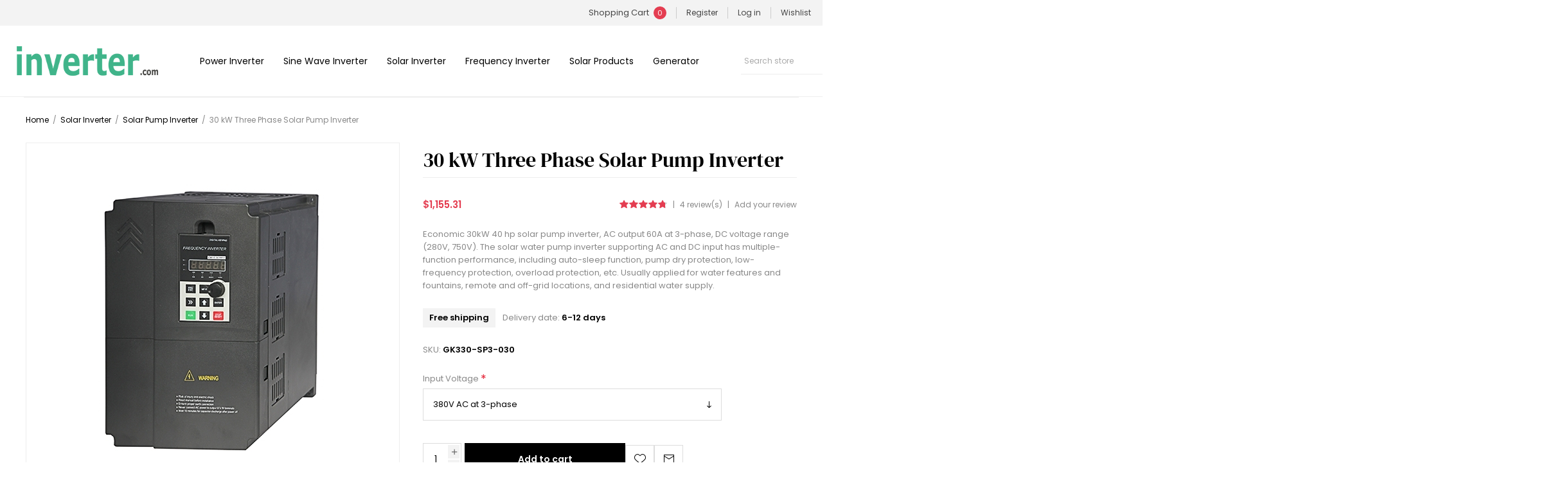

--- FILE ---
content_type: text/html; charset=utf-8
request_url: https://www.inverter.com/30kw-three-phase-solar-pump-inverter
body_size: 21438
content:



<!DOCTYPE html>
<html lang="en" dir="ltr" class="html-product-details-page html-product-reviews-page">
<head>
    <title>30 kW Three Phase Solar Pump Inverter | inverter.com</title>
    <meta http-equiv="Content-type" content="text/html;charset=UTF-8" />
    <meta name="description" content="" />
    <meta name="keywords" content="" />
    <meta name="generator" content="" />
    <meta name="viewport" content="width=device-width, initial-scale=1.0, minimum-scale=1.0, maximum-scale=2.0" />
    <link rel="preload" as="font" href="/Themes/Voyage/Content/fonts/voyage.woff" crossorigin />
    <script>(function(w,d,s,l,i){w[l]=w[l]||[];w[l].push({'gtm.start':
new Date().getTime(),event:'gtm.js'});var f=d.getElementsByTagName(s)[0],
j=d.createElement(s),dl=l!='dataLayer'?'&l='+l:'';j.async=true;j.src=
'https://www.googletagmanager.com/gtm.js?id='+i+dl;f.parentNode.insertBefore(j,f);
})(window,document,'script','dataLayer','GTM-KV5RXWB');</script>
<meta property="og:type" content="product" />
<meta property="og:title" content="30 kW Three Phase Solar Pump Inverter" />
<meta property="og:description" content="" />
<meta property="og:image" content="https://www.inverter.com/images/thumbs/0001807_30-kw-three-phase-solar-pump-inverter_550.jpeg" />
<meta property="og:image:url" content="https://www.inverter.com/images/thumbs/0001807_30-kw-three-phase-solar-pump-inverter_550.jpeg" />
<meta property="og:url" content="https://www.inverter.com/30kw-three-phase-solar-pump-inverter" />
<meta property="og:site_name" content="inverter.com" />
<meta property="twitter:card" content="summary" />
<meta property="twitter:site" content="inverter.com" />
<meta property="twitter:title" content="30 kW Three Phase Solar Pump Inverter" />
<meta property="twitter:description" content="" />
<meta property="twitter:image" content="https://www.inverter.com/images/thumbs/0001807_30-kw-three-phase-solar-pump-inverter_550.jpeg" />
<meta property="twitter:url" content="https://www.inverter.com/30kw-three-phase-solar-pump-inverter" />

    

    
    
    
    
    

    
    <link rel="stylesheet" type="text/css" href="/css/uf5ixkb0c1bqabd3npjidq.styles.css?v=9h-vplOKsJDBUoL4qxZITB8YHp4" />
    

<style>

    .product-details-page .full-description {
        /*display: none;*/
    }
    .product-details-page .ui-tabs .full-description {
        display: block;
    }
    .product-details-page .tabhead-full-description {
        display: none;
    }
    

    .product-details-page .product-specs-box {
        /*display: none;*/
    }
    .product-details-page .ui-tabs .product-specs-box {
        display: block;
    }
    .product-details-page .ui-tabs .product-specs-box .title {
        display: none;
    }
    

    .productTabs-header ul li a {
    display: inline-block;
    padding: 15px;
    font-size: 21px;
    letter-spacing: 1px;
    font-weight: 700;
    color: #333;
    transition: all .1s ease
    }

    .productTabs-header ul li a:hover {
        color: #e43d51;
    }

    /* .productTabs-header ul li:first-child a {
        color: #97c300;
        border-bottom: 2px solid #97c300;
    } */
    .productTabs-body {        
        /* margin: 0 -6vw; */
       /*  background-color: #f6f6f6; */
        line-height: 20px;
        font-size: 15px;
        text-align: left
    }

    .productTabs-body iframe {        
        max-width:100%
    }
    .productTabs-body table td{
        padding: 5px;
    }
    .tab-title {
        font-size: 25px;
        margin: 25px 0 25px 0
    }
    .product-specs-box .title{
        display:none;
    }



</style>
    <link rel="canonical" href="https://www.inverter.com/30kw-three-phase-solar-pump-inverter" />

    
    
    <link rel="shortcut icon" href="\icons\icons_0\favicon.ico">
    
    
    
</head>
<body class="product-details-page-body not-logged-in">
    <input name="__RequestVerificationToken" type="hidden" value="CfDJ8CPQ9t2Xx7FEo37hkQp9acJCHjHWHYj83XUWXxYxsSk94s1snmyqwaaRk3dXW_XxhsjKKBEHX8jxfVC76RR7kW2YkYSuIHZfNHx4oyy4me23io4CenqeMDJD93okUavGqGCyIwX4ogvDwlZfpMYPxa4" />
    




<div class="ajax-loading-block-window" style="display: none">
</div>
<div id="dialog-notifications-success" title="Notification" style="display:none;">
</div>
<div id="dialog-notifications-error" title="Error" style="display:none;">
</div>
<div id="dialog-notifications-warning" title="Warning" style="display:none;">
</div>
<div id="bar-notification" class="bar-notification-container" data-close="Close">
</div>


<div class="master-wrapper-page  standard-gallery"> 


<div class="header">
    
    <div class="header-upper">
        <div class="header-links-wrapper last">
            
            
<div class="header-links nav-panel">
    <div class="close-button close-links">
        <span>Close</span>
    </div>
    <ul>
        
        <li> 

<div class="flyout-cart-wrapper cart-wrap" id="flyout-cart" data-removeItemFromCartUrl="/VoyageTheme/RemoveItemFromCart" data-flyoutCartUrl="/VoyageTheme/FlyoutShoppingCart">
    <div id="topcartlink" class="cart-link">
        <a rel="nofollow" href="/cart" class="ico-cart">
            <span class="cart-label">Shopping Cart</span>
            <span class="cart-qty">0</span>
        </a>
    </div>
    <div class="flyout-cart-dropdown">
        <div class="mini-shopping-cart">
                <div class="no-data">
                    You have no items in your shopping cart.
                </div>
        </div>
    </div>
</div></li>
                <li><a rel="nofollow" href="/register?returnUrl=%2F30kw-three-phase-solar-pump-inverter" class="ico-register">Register</a></li>
            <li><a rel="nofollow" href="/login?returnUrl=%2F30kw-three-phase-solar-pump-inverter" class="ico-login">Log in</a></li>
            <li>
                <a rel="nofollow" href="/wishlist" class="ico-wishlist">
                    <span class="wishlist-label">Wishlist</span>
                </a>
            </li>
            <li class="hidden">
                <a rel="nofollow" href="/cart" class="ico-cart">
                    <span class="cart-label">Shopping cart</span>
                </a>
            </li>
        
    </ul>
</div>

        </div>
    </div>
    <div class="header-lower">
        <div class="button menu-button">
            <span class="txt"></span>
        </div>
        <div class="button personal-button">
            <span class="txt"></span>
        </div>
        <div class="header-logo desktop">
            



<a href="/" class="logo">
        <img title="" alt="inverter.com" src="/Themes/Voyage/Content/img/logo.png">
</a>
        </div>
        <div class="button search-button">
            <span class="txt"></span>
        </div>
            <div class="button cart-button">
                <a class="txt" href="/cart">
                    <span class="cart-qty">0</span>
                </a>
            </div>

        <div class="header-menu nav-panel">
            <div class="close-button close-menu">
                <span>Close</span>
            </div>



<input type="hidden" value="false" id="isRtlEnabled" />

<ul class="top-menu">
    


<li>
        <a class="with-subcategories" href="/power-inverter">Power Inverter</a>
        <div class="plus-button"></div>
        <div class="sublist-wrap">
            <ul class="sublist">
                <li class="back-button">
                    <span>Back</span>
                </li>


<li>
            <a href="/12v-inverter">12v Inverter</a>
</li>

<li>
            <a href="/24v-inverter">24v Inverter</a>
</li>

<li>
            <a href="/48v-inverter">48v Inverter</a>
</li>

<li>
            <a href="/car-inverter">Car inverter</a>
</li>            </ul>
        </div>
</li>

<li>
        <a class="with-subcategories" href="/sine-wave-inverter">Sine Wave Inverter</a>
        <div class="plus-button"></div>
        <div class="sublist-wrap">
            <ul class="sublist">
                <li class="back-button">
                    <span>Back</span>
                </li>


<li>
            <a href="/12v-pure-sine-wave-inverter">12v Pure Sine Wave Inverter</a>
</li>

<li>
            <a href="/24v-pure-sine-wave-inverter">24v Pure Sine Wave Inverter</a>
</li>

<li>
            <a href="/48v-pure-sine-wave-inverter">48v Pure Sine Wave Inverter</a>
</li>

<li>
            <a href="/pure-sine-wave-ups-inverter">Pure Sine Wave UPS Inverter</a>
</li>            </ul>
        </div>
</li>

<li>
        <a class="with-subcategories" href="/solar-inverter">Solar Inverter</a>
        <div class="plus-button"></div>
        <div class="sublist-wrap">
            <ul class="sublist">
                <li class="back-button">
                    <span>Back</span>
                </li>


<li>
            <a href="/on-grid-inverter">On Grid Inverter</a>
</li>

<li>
        <a class="with-subcategories" href="/off-grid-inverter">Off Grid Inverter</a>
        <div class="plus-button"></div>
        <div class="sublist-wrap">
            <ul class="sublist">
                <li class="back-button">
                    <span>Back</span>
                </li>


<li>
            <a href="/split-phase-off-grid-inverter">Split Phase Off Grid Inverter</a>
</li>            </ul>
        </div>
</li>

<li>
            <a href="/micro-inverter">Micro Inverter</a>
</li>

<li>
            <a href="/solar-pump-inverter">Solar Pump Inverter</a>
</li>

<li>
            <a href="/hybrid-solar-inverter">Hybrid Solar Inverter</a>
</li>            </ul>
        </div>
</li>

<li>
        <a class="with-subcategories" href="/frequency-inverter">Frequency Inverter</a>
        <div class="plus-button"></div>
        <div class="sublist-wrap">
            <ul class="sublist">
                <li class="back-button">
                    <span>Back</span>
                </li>


<li>
            <a href="/single-phase-output-inverter">Single Phase Output Inverter</a>
</li>

<li>
            <a href="/single-phase-to-three-phase-inverter">Single to Three Phase Inverter</a>
</li>

<li>
            <a href="/three-phase-inverter">Three Phase Inverter</a>
</li>

<li>
            <a href="/120v-input-inverter">120v Input Inverter</a>
</li>            </ul>
        </div>
</li>

<li>
        <a class="with-subcategories" href="/solar-products">Solar Products</a>
        <div class="plus-button"></div>
        <div class="sublist-wrap">
            <ul class="sublist">
                <li class="back-button">
                    <span>Back</span>
                </li>


<li>
        <a class="with-subcategories" href="/solar-charge-controller">Solar Charge Controller</a>
        <div class="plus-button"></div>
        <div class="sublist-wrap">
            <ul class="sublist">
                <li class="back-button">
                    <span>Back</span>
                </li>


<li>
            <a href="/mppt-solar-charge-controller">MPPT Solar Charge Controller</a>
</li>

<li>
            <a href="/pwm-solar-charge-controller">PWM Solar Charge Controller</a>
</li>            </ul>
        </div>
</li>

<li>
            <a href="/solar-water-pump">Solar Water Pump</a>
</li>

<li>
            <a href="/solar-generator">Solar Generator</a>
</li>

<li>
            <a href="/solar-connector">Solar Connector</a>
</li>

<li>
            <a href="/solar-panel">Portable Solar Panel</a>
</li>

<li>
            <a href="/voltage-converter">Voltage Converter</a>
</li>

<li>
        <a class="with-subcategories" href="/centrifugal-pump">Centrifugal Pump</a>
        <div class="plus-button"></div>
        <div class="sublist-wrap">
            <ul class="sublist">
                <li class="back-button">
                    <span>Back</span>
                </li>


<li>
            <a href="/horizontal-centrifugal-pump">Horizontal Centrifugal Pump</a>
</li>

<li>
            <a href="/vertical-centrifugal-pump">Vertical Centrifugal Pump</a>
</li>            </ul>
        </div>
</li>

<li>
        <a class="with-subcategories" href="/solar-light">Solar Light</a>
        <div class="plus-button"></div>
        <div class="sublist-wrap">
            <ul class="sublist">
                <li class="back-button">
                    <span>Back</span>
                </li>


<li>
            <a href="/solar-flood-light">Solar Flood Light</a>
</li>

<li>
            <a href="/solar-in-ground-light">Solar Inground Light</a>
</li>

<li>
            <a href="/solar-flashlight">Solar Flashlight</a>
</li>            </ul>
        </div>
</li>            </ul>
        </div>
</li>

<li>
        <a class="with-subcategories" href="/generator">Generator</a>
        <div class="plus-button"></div>
        <div class="sublist-wrap">
            <ul class="sublist">
                <li class="back-button">
                    <span>Back</span>
                </li>


<li>
            <a href="/inverter-generator">Inverter Generator</a>
</li>

<li>
        <a class="with-subcategories" href="/wind-turbine">Wind Turbine</a>
        <div class="plus-button"></div>
        <div class="sublist-wrap">
            <ul class="sublist">
                <li class="back-button">
                    <span>Back</span>
                </li>


<li>
            <a href="/horizontal-axis-wind-turbine">Horizontal Axis Wind Turbine</a>
</li>

<li>
            <a href="/vertical-axis-wind-turbine">Vertical Axis Wind Turbine</a>
</li>            </ul>
        </div>
</li>

<li>
            <a href="/wind-turbine-mppt-charge-controller">Wind Turbine Charge Controller</a>
</li>            </ul>
        </div>
</li>    
</ul>        </div>
        <div class="search-cart-wrapper">
            <div class="search-box store-search-box nav-panel">
                <div class="close-button close-search">
                    <span>Close</span>
                </div>
                <form method="get" id="small-search-box-form" action="/search">
        <input type="text" class="search-box-text" id="small-searchterms" autocomplete="off" name="q" placeholder="Search store" aria-label="Search store" />

    <!--Kendo scripts should be included before kendo.all.min.js in case we have HelpDesk. That is why we use Append to place them at the top of any other scripts -->

   






<input type="hidden" class="instantSearchResourceElement"
       data-highlightFirstFoundElement="true"
       data-minKeywordLength="3"
       data-defaultProductSortOption="0"
       data-instantSearchUrl="/instantSearchFor"
       data-searchPageUrl="/search"
       data-searchInProductDescriptions="true"
       data-numberOfVisibleProducts="5"
       data-noResultsResourceText=" No data found."/>

        <button type="submit" class="button-1 search-box-button">Search</button>
            
</form>
            </div>

        </div>
    </div>
    
</div>    
    <div class="overlayOffCanvas"></div>
    <div class="master-wrapper-content">
        











<div id="product-ribbon-info" data-productid="167"
     data-productboxselector=".product-item, .item-holder"
     data-productboxpicturecontainerselector=".picture, .item-picture"
     data-productpagepicturesparentcontainerselector=".product-essential"
     data-productpagebugpicturecontainerselector=".picture"
     data-retrieveproductribbonsurl="/RetrieveProductRibbons">
</div>
        
        

    


    <div class="breadcrumb">
        <ul itemscope itemtype="https://schema.org/BreadcrumbList">
            
            <li>
                <span>
                    <a href="/">
                        <span>Home</span>
                    </a>
                </span>
                <span class="delimiter">/</span>
            </li>
                <li itemprop="itemListElement" itemscope itemtype="https://schema.org/ListItem">
                    <a href="/solar-inverter" itemprop="item">
                        <span itemprop="name">Solar Inverter</span>
                    </a>
                    <span class="delimiter">/</span>
                    <meta itemprop="position" content="1" />
                </li>
                <li itemprop="itemListElement" itemscope itemtype="https://schema.org/ListItem">
                    <a href="/solar-pump-inverter" itemprop="item">
                        <span itemprop="name">Solar Pump Inverter</span>
                    </a>
                    <span class="delimiter">/</span>
                    <meta itemprop="position" content="2" />
                </li>

            <li itemprop="itemListElement" itemscope itemtype="https://schema.org/ListItem">
                <strong class="current-item" itemprop="name">30 kW Three Phase Solar Pump Inverter</strong>
                <span itemprop="item" itemscope itemtype="https://schema.org/Thing"
                      id="/30kw-three-phase-solar-pump-inverter">
                </span>
                <meta itemprop="position" content="3" />
                
            </li>
        </ul>
    </div>



<div class="center-1">
    
    


<!--product breadcrumb-->

<div class="page product-details-page">
    <div class="page-body">
        <form method="post" id="product-details-form" action="">




<!--Microdata-->
<div  itemscope itemtype="https://schema.org/Product">
    <meta itemprop="name" content="30 kW Three Phase Solar Pump Inverter"/>
    <meta itemprop="sku" content="GK330-SP3-030"/>
    <meta itemprop="gtin" content="717326654311"/>
    <meta itemprop="mpn"/>
    <meta itemprop="description" content="Economic 30kW 40 hp solar pump inverter, AC output 60A at 3-phase, DC voltage range (280V, 750V). The solar water pump inverter supporting AC and DC input has multiple-function performance, including auto-sleep function, pump dry protection, low-frequency protection, overload protection, etc. Usually applied for water features and fountains, remote and off-grid locations, and residential water supply. "/>
    <meta itemprop="image" content="https://www.inverter.com/images/thumbs/0001807_30-kw-three-phase-solar-pump-inverter_550.jpeg"/>
        <div itemprop="brand" itemtype="https://schema.org/Brand" itemscope>
            <meta itemprop="name" content="inverter.com" />
        </div>
        <div itemprop="aggregateRating" itemscope itemtype="https://schema.org/AggregateRating">
            <meta itemprop="ratingValue" content="4.8"/>
            <meta itemprop="reviewCount" content="4"/>
        </div>
    <div itemprop="offers" itemscope itemtype="https://schema.org/Offer">
        <meta itemprop="url" content="https://www.inverter.com/30kw-three-phase-solar-pump-inverter"/>
        <meta itemprop="price" content="1155.31"/>
        <meta itemprop="priceCurrency" content="USD"/>
        <meta itemprop="priceValidUntil"/>
        <meta itemprop="availability" content="https://schema.org/InStock" />
    </div>
        <div itemprop="review" itemscope itemtype="https://schema.org/Review">
            <div itemprop="author" itemtype="https://schema.org/Person" itemscope>
                <meta itemprop="name" content="ALL" />
            </div>
            <meta itemprop="url" content="/productreviews/167"/>
        </div>
</div>
            <div class="product-data" data-productid="167">
                
                <div class="product-essential">
                    
                    <div class="gallery">


<div class="picture-gallery">
    
    <div class="picture">
            <img alt="30 kW Three Phase Solar Pump Inverter" src="https://www.inverter.com/images/thumbs/0001807_30-kw-three-phase-solar-pump-inverter_550.jpeg" title="30 kW Three Phase Solar Pump Inverter" id="main-product-img-167" />
    </div>
    
</div>



                    </div>
                    <div class="overview">
                        <div class="page-title product-name desktop">
                            
                            <h1>30 kW Three Phase Solar Pump Inverter</h1>
                        </div>
                        <div class="price-reviews-wrapper">
 <!--prices-->


    <div class="prices">
            <div class="product-price">
                <strong  id="price-value-167" class="price-value-167" >
                    $1,155.31
                </strong>
            </div>
    </div>
                            <!--product reviews-->
                                <div class="product-reviews-overview">
        <div class="product-review-box">
            <div class="rating">
                <div style="width: 95%">
                </div>
            </div>
        </div>
        <div class="product-review-links">
            <span class="separator">|</span> <a href="#review-list">4 review(s)</a>
                <span class="separator">|</span> <a href="#review-form">Add your review</a>

        </div>
    </div>

                        </div>
                        
                            <div class="short-description">
                                Economic 30kW 40 hp solar pump inverter, AC output 60A at 3-phase, DC voltage range (280V, 750V). The solar water pump inverter supporting AC and DC input has multiple-function performance, including auto-sleep function, pump dry protection, low-frequency protection, overload protection, etc. Usually applied for water features and fountains, remote and off-grid locations, and residential water supply. 
                            </div>
                        <div class="stock-delivery-wrapper">
                            
                                <div class="delivery">
        

            <div id="free-shipping-167" class="free-shipping">Free shipping</div>
            <div class="delivery-date">
                <span class="label">Delivery date:</span>
                <span class="value">6-12 days</span>
            </div>
    </div>

                        </div>
                        <!--manufacturers-->
                        


                        <!--SKU, MAN, GTIN, vendor-->
                        

<div class="additional-details">
        <div class="sku" >
            <span class="label">SKU:</span>
            <span class="value" id="sku-167">GK330-SP3-030</span>
        </div>
</div>
                        <!--sample download-->
                        
                        <!--attributes-->
    <div class="attributes">
        <dl>
                <dt id="product_attribute_label_894">
                    <label class="text-prompt">
                        Input Voltage
                    </label>
                        <span class="required">*</span>
                </dt>
                <dd id="product_attribute_input_894">
                                <select data-attr="894" name="product_attribute_894" id="product_attribute_894" >
                                    <option value="0">Please select</option>
                                        <option data-attr-value="3739" selected="selected" value="3739">380V AC at 3-phase</option>
                                        <option data-attr-value="3740" value="3740">400V AC at 3-phase</option>
                                        <option data-attr-value="3741" value="3741">440V AC at 3-phase</option>
                                        <option data-attr-value="3742" value="3742">460V AC at 3-phase</option>
                                </select>
                                
                </dd>
        </dl>
        
    </div>
        
                        <!--rental info-->

                        <!--gift card-->
                        <!--estimate shipping-->
                        

                        <div class="cart-buttons-wrapper">
                            <!--add to cart-->
    <div class="add-to-cart">
            <div class="add-to-cart-panel">
                    <div class="qty-wrapper">
                        <input id="product_enteredQuantity_167" class="qty-input" type="text" aria-label="Enter a quantity" data-val="true" data-val-required="The Qty field is required." name="addtocart_167.EnteredQuantity" value="1" />
                        <span class="increase">increase</span>
                        <span class="decrease">decrease</span>
                    </div>
                    
                    <button type="button" id="add-to-cart-button-167" class="button-1 add-to-cart-button" data-productid="167" onclick="AjaxCart.addproducttocart_details('/addproducttocart/details/167/1', '#product-details-form');return false;">Add to cart</button>
            </div>
        
    </div>
                            <!--wishlist, compare, email a friend-->
                            <div class="overview-buttons">
                            	
    <div class="add-to-wishlist">
        <button type="button" id="add-to-wishlist-button-167" class="button-2 add-to-wishlist-button" title="Add to wishlist" data-productid="167" onclick="AjaxCart.addproducttocart_details('/addproducttocart/details/167/2', '#product-details-form');return false;">Add to wishlist</button>
    </div>
                                
                                    <div class="email-a-friend">
        <button type="button" class="button-2 email-a-friend-button" title="Email a friend" onclick="setLocation('/productemailafriend/167')">Email a friend</button>
    </div>

                            	
                            </div>
                        </div>
                        
                        
                    </div>
                    
                </div>



    
    
    
    <div class="productTabs  ">

<div class="productTabs-header" id="productTabs-header">
    <ul style="position:relative;display: flex;flex-wrap: wrap;justify-content: center;row-gap: 10px;">

            <li>
                <a href="#quickTab-description" style="font-size: 21px;padding: 10px 20px;" class="tab">Overview</a>
            </li>
            <li>
                <a href="#quickTab-441" style="font-size: 21px;padding: 10px 20px;" class="tab">Specs</a>
            </li>
            <li>
                <a href="#quickTab-442" style="font-size: 21px;padding: 10px 20px;" class="tab">Manual</a>
            </li>
            <li>
                <a href="#quickTab-445" style="font-size: 21px;padding: 10px 20px;" class="tab">FAQ</a>
            </li>
        <li>
            <a href="#review-form" style="font-size: 21px;padding: 10px 20px;" class="tab">Reviews</a>
        </li>
        <div class="indicator-line"></div>
    </ul>

</div>
<div class="productTabs-body">
        <div id="quickTab-description">
            <div class="tab-title">Overview</div>
            <div class="full-description">
    <p>Three-phase DC/AC 30 kW solar pump inverter, compatible with solar panels and asynchronous motors, advanced MPPT technology applied to the irrigation system. Performs normally under vibration acceleration up to 5.9m/s² (0.6g). No condensation when the RH(Relative Humidity) is less than 95%. Reasonable layout and easy operation, the digital display screen is intuitive and clear.</p>
<h2><br />Features</h2>
<ul>
<li>Solar pump inverter adopts advanced MPPT control technology, real-time detection of solar panels power voltage, tracking the highest voltage and current, efficiency is as high as 98%.</li>
<li>It can enter automatically into sleep mode when the intensity of sunlight is weak, as well as exit the sleep mode when the intensity of sunlight is becoming strong.</li>
<li>Automatic sleep when on the high-water level and automatic restart when on the low-water level to realize automatic control through the water level.</li>
<li>Smart operation, water level detection, and operation panel to prevent overflow and dry pumping.</li>
<li>Protect itself in trouble and improve the reliability of the whole system.</li>
<li>The bypass- AC source which runs automatically when the sun is not sufficient or absent.</li>
</ul>
<h2>Details</h2>
<div class="grid">
<div class="box three">
<div align="center"><img title="Air vents" src="/images/uploaded/air-vents-of-solar-pump-inverter.jpg" alt="Air vents of solar pump inverter" width="300" height="300" /></div>
<div class="text">
<h3 class="title" align="center">Air Vents</h3>
<div class="lightgray">Good-quality 30 kW solar water pump inverter has high-density ventilation ports for excellent cooling, ensuring stable operation in high-temperature environments. The powerful DC heat sink operates quietly, effectively reducing the heat generated during inverter use, with intelligent start-stop control. An independent air duct design establishes a completely sealed environment, preventing dust and moisture from reaching the circuit board area.</div>
</div>
</div>
<div class="box three">
<div align="center"><img title="Digital keypad" src="/images/uploaded/digital-keypad-of-solar-pump-inverter.jpg" alt="Digital keypad of solar pump inverter" width="300" height="300" /></div>
<div class="text">
<h3 class="title" align="center">Digital Keypad</h3>
<div class="lightgray">The digital keypad of the 30 kW PV pump inverter is clear and easy to use, directly controlling the start, stop, and acceleration functions. Users can easily set the inverter's parameters and adjust the output frequency to control the pump speed, meeting various operational needs effortlessly. The intuitive design of the digital keypad enhances the efficiency and convenience of the solar pump system's operation.</div>
</div>
</div>
<div class="box three">
<div align="center"><img title="Rugged casting" src="/images/uploaded/rugged-casing-of-solar-pump-inverter.jpg" alt="Rugged casting of solar pump inverter" width="300" height="300" /></div>
<div class="text">
<h3 class="title" align="center">Rugged Casing</h3>
<div class="lightgray">The top-performing and advanced 30kW solar variable frequency drive for pumps is compact, and the sturdy shell has good anti-fall, flame retardant, anti-aging, corrosion-resistant facts, effective insulation against moisture and dust, stable operation, reliability, and safety. It not only protects the circuit and electronic parts inside the equipment but also ensures the PV pump inverter's safety, stability, and reliability, capably extending the product life.</div>
</div>
</div>
</div>
<h2><br />Applications</h2>
<div class="grid middle">
<div class="box two first"><img style="display: block;" src="/images/uploaded/agricultural-irrigation-of-solar-pump-inverter.jpg" alt="Agricultural irrigation" width="500" height="300" />
<h3 style="text-align: center;">Agricultural Irrigation</h3>
</div>
<div class="box two second"><img style="display: block;" src="/images/uploaded/industrial-applications-of-solar-pump-inverter.jpg" alt="Industrial applications" width="500" height="300" />
<h3 style="text-align: center;">Industrial Applications</h3>
</div>
</div>
<div class="grid middle">
<div class="box two first"><img style="display: block;" src="/images/uploaded/farm-livestock-of-solar-pump-inverter.jpg" alt="Farm livestock" width="500" height="300" />
<h3 style="text-align: center;">Farm Livestock</h3>
</div>
<div class="box two second"><img style="display: block;" src="/images/uploaded/pool-water-supply-of-solar-pump-inverter.jpg" alt="Pool water supply" width="500" height="300" />
<h3 style="text-align: center;">Pool Water Supply</h3>
</div>
</div>
<h2><br />Solar Pump Inverter Working System</h2>
<p>&nbsp;</p>
<p><img style="display: block; margin-left: auto; margin-right: auto;" src="/images/uploaded/Solar-Inverter-Wiring.jpg" alt="solar pump inverter wiring application" width="900" height="350" /></p>
</div>
        </div>
        <div id="quickTab-441">
            <div class="tab-title">Specs</div>
            <div class="custom-tab">
    <table width="100%">
<tbody>
<tr>
<td width="40%">GK330</td>
<td width="60%">Series inverter (for photovoltaic applications)</td>
</tr>
<tr>
<td>-</td>
<td width="342">
<p>Voltage range:</p>
<p>SP1S: DC 250~ 400V to 1-phase AC 220V<br />SP1: DC 250~ 400V to 3-phase AC 220V<br />SP3: DC 350~ 750V to 3-phase AC 380V</p>
</td>
</tr>
<tr>
<td>030</td>
<td width="342">
<p>Adaptable motor power:</p>
<p>030 (30 KW)</p>
</td>
</tr>
</tbody>
</table>
<p><br /><br /></p>
<table width="100%">
<tbody>
<tr>
<td width="40%">Model</td>
<td width="60%">SP3-030</td>
</tr>
<tr>
<td>Rated power</td>
<td>30kW</td>
</tr>
<tr>
<td>Voltage input</td>
<td>DC 350~750 (V), AC 380~460 (V) at 3-phase (When the input is AC, the inverter output voltage is equal to the input voltage)</td>
</tr>
<tr>
<td>Min. DC voltage</td>
<td>280V</td>
</tr>
<tr>
<td>Max. DC voltage</td>
<td>750V</td>
</tr>
<tr>
<td>Recommended DC MPPT range</td>
<td>350~750(V)</td>
</tr>
<tr>
<td>AC output current</td>
<td>60A at 3-phase 380V</td>
</tr>
<tr>
<td>Output frequency</td>
<td>0~50/60 (Hz)</td>
</tr>
<tr>
<td>Power factor</td>
<td>>0.99</td>
</tr>
<tr>
<td>Communication mode</td>
<td>RS485 communication</td>
</tr>
<tr>
<td>Protection class</td>
<td>IP20</td>
</tr>
<tr>
<td>Ambient temperature</td>
<td width="394">-10°C~+40°C (ambient temperature at 40°C~50°C， please keep derated use )</td>
</tr>
<tr>
<td>Storage temperature</td>
<td>-20°C~+60°C</td>
</tr>
<tr>
<td>Humidity</td>
<td>Smaller than 95%RH, non-condensation</td>
</tr>
<tr>
<td>Cooling</td>
<td>Forced Air cooling</td>
</tr>
<tr>
<td>Altitude</td>
<td>Lower than 1000m</td>
</tr>
<tr>
<td>Humidity</td>
<td>Less than 95%RH, without condensing</td>
</tr>
<tr>
<td>Vibration</td>
<td>Less than 5.9 m/s2 (0.6 g)</td>
</tr>
</tbody>
</table>
<p> </p>
<p><img src="/images/uploaded/solar-pump-inverter-size.jpg" alt="Solar pump inverter size" width="600" height="379" /></p>
</div>
        </div>
        <div id="quickTab-442">
            <div class="tab-title">Manual</div>
            <div class="custom-tab">
    <p><img src="https://www.inverter.com/images/uploaded/ato-pdf.jpg" /><a href="/images/uploaded/solar-pump-inverter-manual.pdf">Solar Pump Inverter Manual</a></p>
</div>
        </div>
        <div id="quickTab-445">
            <div class="tab-title">FAQ</div>
            <div class="custom-tab">
    <p><strong>How do I match my solar panels with a solar pump inverter?</strong></p>
<p>To ensure that the solar panels are efficiently and safely matched with the solar pump inverter, you need to follow these key steps:</p>
<ol>
<li><strong>Determine the power requirements:</strong> First, understand the power required by your solar pump, which determines the current and voltage that the inverter needs to handle.</li>
<li><strong>Match the output power:</strong> The output power of the solar panel must be equal to or slightly higher than the input power required by the inverter. Generally, it is recommended to choose a solar panel group that is slightly larger than the maximum input power of the inverter to leave a certain margin to ensure stable operation of the system.</li>
<li><strong>Voltage matching:</strong> The output voltage range of the solar panel should be within the input voltage range allowed by the inverter. At the same time, the output voltage of the inverter should meet the operating voltage requirements of the solar pump.</li>
<li><strong>Current matching:</strong> Check whether the maximum current that the solar panel group can provide matches the maximum input current required by the inverter to avoid overload or underload.</li>
<li><strong>Brand and model selection:</strong> Choose a reputable and stable brand of <a href="https://www.inverter.com/solar-panel">solar panels</a> and <a href="https://www.inverter.com/solar-pump-inverter">solar pump inverters</a>. When choosing a model, you should consider the actual needs of your home or project and consult professional technicians or manufacturers for advice.</li>
<li><strong>Installation and wiring:</strong> Make sure that the solar panel is installed in a well-lit, unobstructed location and faces due south (depending on the latitude of the region). The inverter should be installed in a dry, ventilated, and easily maintained place. When wiring, pay attention to using a sufficiently thick wire diameter, reducing the length of the connecting wire, and ensuring that the positive and negative poles are connected correctly.</li>
<li><strong>System test:</strong> After the installation is completed, perform a system test to check whether the connection between the solar panel, inverter, and solar pump is firm and whether the system is operating normally without fault prompts.</li>
<li><strong>Maintenance and care:</strong> Regularly check the working status of the solar panel, inverter, and solar pump to ensure that they are in the best working condition. For the inverter, pay special attention to its fault prompts and efficiency problems, and handle and maintain them in time.</li>
</ol>
</div>
        </div>

</div>

    </div>
    
                
                
            </div>
        <input name="__RequestVerificationToken" type="hidden" value="CfDJ8CPQ9t2Xx7FEo37hkQp9acJCHjHWHYj83XUWXxYxsSk94s1snmyqwaaRk3dXW_XxhsjKKBEHX8jxfVC76RR7kW2YkYSuIHZfNHx4oyy4me23io4CenqeMDJD93okUavGqGCyIwX4ogvDwlZfpMYPxa4" /></form>
        


<div class="page product-reviews-page">
    <div class="page-body">
        
        
            <div class="write-review" id="review-form">
                <div class="title">
                    <span>Write your own review</span>
                </div>
                <form method="post" action="/Product/NewProductReviewsAdd">
                    
                    <div class="fieldset">
                        <div class="form-fields">
                            <div class="inputs" style="display:none">
                                <label for="ProductId">ProductId:</label>
                                <input class="review-title" value="167" disabled="disabled" type="number" data-val="true" data-val-required="The ProductId field is required." id="ProductId" name="ProductId" /><input name="__Invariant" type="hidden" value="ProductId" />
                            </div>
                            <div class="inputs">
                                <label for="AddProductReview_Title">Review title:</label>
                                <input class="review-title" disabled="disabled" type="text" id="AddProductReview_Title" name="AddProductReview.Title" value="" />
                                <span class="required">*</span>
                                <span class="field-validation-valid" data-valmsg-for="AddProductReview.Title" data-valmsg-replace="true"></span>
                            </div>
                            <div class="inputs">
                                <label for="AddProductReview_ReviewText">Review text:</label>
                                <textarea class="review-text" id="AddProductReview_ReviewText" name="AddProductReview.ReviewText" disabled="disabled">
</textarea>
                                <span class="required">*</span>
                                <span class="field-validation-valid" data-valmsg-for="AddProductReview.ReviewText" data-valmsg-replace="true"></span>
                            </div>
                            <div class="inputs review-rating">
                                <label for="AddProductReview_Rating">Rating:</label>
                                <div class="rating-wrapper">
                                    <div class="rating-options">
                                        <input value="0" type="radio" id="addproductrating_0" style="display: none;" data-val="true" data-val-required="The Rating field is required." name="AddProductReview.Rating" />
                                        <input value="1" type="radio" id="addproductrating_1" aria-label="Bad" name="AddProductReview.Rating" />
                                        <label for="addproductrating_1">1</label>
                                        <input value="2" type="radio" id="addproductrating_2" aria-label="Not good" name="AddProductReview.Rating" />
                                        <label for="addproductrating_2">2</label>
                                        <input value="3" type="radio" id="addproductrating_3" aria-label="Not bad but also not excellent" name="AddProductReview.Rating" />
                                        <label for="addproductrating_3">3</label>
                                        <input value="4" type="radio" id="addproductrating_4" aria-label="Good" name="AddProductReview.Rating" />
                                        <label for="addproductrating_4">4</label>
                                        <input value="5" type="radio" id="addproductrating_5" aria-label="Excellent" checked="checked" name="AddProductReview.Rating" />
                                        <label for="addproductrating_5">5</label>
                                    </div>
                                </div>
                            </div>
                        </div>
                    </div>
                    <div class="buttons">
                        <button type="submit" name="add-review" class="button-1 write-product-review-button">Submit review</button>
                    </div>
                <input name="__RequestVerificationToken" type="hidden" value="CfDJ8CPQ9t2Xx7FEo37hkQp9acJCHjHWHYj83XUWXxYxsSk94s1snmyqwaaRk3dXW_XxhsjKKBEHX8jxfVC76RR7kW2YkYSuIHZfNHx4oyy4me23io4CenqeMDJD93okUavGqGCyIwX4ogvDwlZfpMYPxa4" /></form>
            </div>
            <div id="review-list" class="product-review-list">
                <div class="title">
                    <span>Existing reviews</span>
                </div>
                    <div class="product-review-item">
                        <div class="review-item-content">
                            <div class="review-content">
                                <div class="review-item-head">
                                    <div class="review-title">
                                        <strong>Great value for the power and functionality it offers.</strong>
                                    </div>
                                    <div class="product-review-box">
                                        <div class="rating">
                                            <div style="width: 100%">
                                            </div>
                                        </div>
                                    </div>
                                </div>
                                <div class="review-text">
                                    <div class="text-body">
                                        This 30kW solar pump inverter has been running smoothly since installation. It handles my 3-phase pump effortlessly, and the protection features like dry-run and overload are really nice. I use it for a remote water system, and it performs reliably even on cloudy days. 
                                    </div>
                                </div>
                                    <div class="review-info">
                                        <span class="user">
                                            <label>From:</label>
                                                <span>Lance Yonng</span>
                                        </span>
                                        <span class="separator">|</span>
                                        <span class="date">
                                            <label>Date:</label>
                                            <span>10/10/2025 12:40 AM</span>
                                        </span>
                                    </div>
                                <div class="product-review-helpfulness">
    <span class="question">Was this review helpful?</span>
    <span class="vote-options">
        <span id="vote-yes-1829" class="vote">Yes</span>
        <span id="vote-no-1829" class="vote">No</span>
    </span>
    <span class="vote-stats">
        (<span id="helpfulness-vote-yes-1829">0</span>/<span id="helpfulness-vote-no-1829">0</span>)
    </span>
    <span id="helpfulness-vote-result-1829" class="result"></span>

    
</div>

                                
                            </div>
                        </div>
                    </div>
                    <div class="product-review-item">
                        <div class="review-item-content">
                            <div class="review-content">
                                <div class="review-item-head">
                                    <div class="review-title">
                                        <strong>Took a bit of tweaking to get the settings dialed in.</strong>
                                    </div>
                                    <div class="product-review-box">
                                        <div class="rating">
                                            <div style="width: 80%">
                                            </div>
                                        </div>
                                    </div>
                                </div>
                                <div class="review-text">
                                    <div class="text-body">
                                        The 30kW solar pump inverter runs our off-grid irrigation system smoothly and the auto-sleep and dry-run protection are nice safety features. It took a bit of tweaking to get the settings dialed in. But once set up, it’s been a reliable helper for large water systems.
                                    </div>
                                </div>
                                    <div class="review-info">
                                        <span class="user">
                                            <label>From:</label>
                                                <span>Omar Belloc</span>
                                        </span>
                                        <span class="separator">|</span>
                                        <span class="date">
                                            <label>Date:</label>
                                            <span>5/23/2025 2:26 AM</span>
                                        </span>
                                    </div>
                                <div class="product-review-helpfulness">
    <span class="question">Was this review helpful?</span>
    <span class="vote-options">
        <span id="vote-yes-1464" class="vote">Yes</span>
        <span id="vote-no-1464" class="vote">No</span>
    </span>
    <span class="vote-stats">
        (<span id="helpfulness-vote-yes-1464">0</span>/<span id="helpfulness-vote-no-1464">0</span>)
    </span>
    <span id="helpfulness-vote-result-1464" class="result"></span>

    
</div>

                                
                            </div>
                        </div>
                    </div>
                    <div class="product-review-item">
                        <div class="review-item-content">
                            <div class="review-content">
                                <div class="review-item-head">
                                    <div class="review-title">
                                        <strong>Efficient energy conversion</strong>
                                    </div>
                                    <div class="product-review-box">
                                        <div class="rating">
                                            <div style="width: 100%">
                                            </div>
                                        </div>
                                    </div>
                                </div>
                                <div class="review-text">
                                    <div class="text-body">
                                        The 30 kW 3 phase solar pump frequency inverter is incredible! Being able to efficiently convert solar energy into electricity has greatly improved the efficiency of my pumping system. Energy efficient, environmentally friendly, excellent performance and well worth the price!
                                    </div>
                                </div>
                                    <div class="review-info">
                                        <span class="user">
                                            <label>From:</label>
                                                <span>Asher le</span>
                                        </span>
                                        <span class="separator">|</span>
                                        <span class="date">
                                            <label>Date:</label>
                                            <span>11/24/2023 12:43 AM</span>
                                        </span>
                                    </div>
                                <div class="product-review-helpfulness">
    <span class="question">Was this review helpful?</span>
    <span class="vote-options">
        <span id="vote-yes-919" class="vote">Yes</span>
        <span id="vote-no-919" class="vote">No</span>
    </span>
    <span class="vote-stats">
        (<span id="helpfulness-vote-yes-919">0</span>/<span id="helpfulness-vote-no-919">0</span>)
    </span>
    <span id="helpfulness-vote-result-919" class="result"></span>

    
</div>

                                
                            </div>
                        </div>
                    </div>
                    <div class="product-review-item">
                        <div class="review-item-content">
                            <div class="review-content">
                                <div class="review-item-head">
                                    <div class="review-title">
                                        <strong>30KW, 3-phase current adapted, powerful output capacity solar water pump inverter</strong>
                                    </div>
                                    <div class="product-review-box">
                                        <div class="rating">
                                            <div style="width: 100%">
                                            </div>
                                        </div>
                                    </div>
                                </div>
                                <div class="review-text">
                                    <div class="text-body">
                                        I am really satisfied with this 30 kW 3-phase solar water pump inverter! The performance is excellent and stable, injecting powerful energy into my water pump system. The efficient energy conversion makes it easy for me to keep the pump running under solar power, which not only saves energy and protects the environment, but also reduces operating costs. Intelligent control system makes operation easy, and the compact design saves installation space. It performs well in both sunny and cloudy conditions, providing me with a stable and reliable water source. It is definitely an excellent product at great value for money!<br />
                                    </div>
                                </div>
                                    <div class="review-info">
                                        <span class="user">
                                            <label>From:</label>
                                                <span>rosie lee</span>
                                        </span>
                                        <span class="separator">|</span>
                                        <span class="date">
                                            <label>Date:</label>
                                            <span>8/30/2023 7:46 PM</span>
                                        </span>
                                    </div>
                                <div class="product-review-helpfulness">
    <span class="question">Was this review helpful?</span>
    <span class="vote-options">
        <span id="vote-yes-895" class="vote">Yes</span>
        <span id="vote-no-895" class="vote">No</span>
    </span>
    <span class="vote-stats">
        (<span id="helpfulness-vote-yes-895">0</span>/<span id="helpfulness-vote-no-895">0</span>)
    </span>
    <span id="helpfulness-vote-result-895" class="result"></span>

    
</div>

                                
                            </div>
                        </div>
                    </div>
                <div class="loadmore" onclick="loadmore()" style="background-color: #40b48a; color: white; padding: 15px 30px; border: none; font-weight: bold; margin: 10px 0; text-align: center; cursor: pointer; ">Load more...</div>
            </div>
        
    </div>
</div>

            <div class="related-products-grid product-grid">
        <div class="title">
            <strong>Related products</strong>
        </div>
        <div class="item-grid">
                <div class="item-box">



<div class="product-item" data-productid="55">
    <div class="picture">
            <a href="/12v-4000-watt-pure-sine-wave-inverter" title="12V 4000 Watt Pure Sine Wave Inverter">


    <img src="[data-uri]"
         data-lazyloadsrc="https://www.inverter.com/images/thumbs/0001702_12v-4000-watt-pure-sine-wave-inverter_415.jpeg" alt="12V 4000 Watt Pure Sine Wave Inverter" title="12V 4000 Watt Pure Sine Wave Inverter"/>
            </a>
        <div class="attribute-squares-wrapper color-attributes"></div>
    </div>
    <div class="details">
        <h2 class="product-title">
            <a href="/12v-4000-watt-pure-sine-wave-inverter">12V 4000 Watt Pure Sine Wave Inverter</a>
        </h2>
            <div class="sku">
                ATO-PSWI-12V-4000W
            </div>
            <div class="product-rating-box" title="6 review(s)">
                <div class="rating">
                    <div style="width: 100%">
                    </div>
                </div>
            </div>
        <div class="description" data-short-description=none>
            4000 watt pure sine wave inverter for home use, with USB port, wired/wireless remote control, clear LCD display. This can better know the residual amount of electric quantity in pure sinusoidal inverter. 12 volt DC to 120V/240V AC, output frequency 50Hz or 60Hz is available, true sine inverter is well applied in computers, printers, scanners, digital cameras and drills.
        </div>
        <div class="add-info">
            
            <div class="prices">
                    <span class="price old-price">$826.45</span>
                <span class="price actual-price">From $648.98</span>
            </div>
            
            <div class="buttons">
                    <button type="button" class="button-2 product-box-add-to-cart-button" onclick="AjaxCart.addproducttocart_catalog('/addproducttocart/catalog/55/1/1');return false;">Add to cart</button>
                <span class="wrapper">
                        <button type="button" class="button-2 add-to-wishlist-button" title="Add to wishlist" onclick="AjaxCart.addproducttocart_catalog('/addproducttocart/catalog/55/2/1');return false;">Add to wishlist</button>
                </span>
            </div>
            
        </div>
    </div>
</div>
</div>
                <div class="item-box">



<div class="product-item" data-productid="164">
    <div class="picture">
            <a href="/15kw-three-phase-solar-pump-inverter" title="15 kW Three Phase Solar Pump Inverter">


    <img src="[data-uri]"
         data-lazyloadsrc="https://www.inverter.com/images/thumbs/0001803_15-kw-three-phase-solar-pump-inverter_415.jpeg" alt="15 kW Three Phase Solar Pump Inverter" title="15 kW Three Phase Solar Pump Inverter"/>
            </a>
        <div class="attribute-squares-wrapper color-attributes"></div>
    </div>
    <div class="details">
        <h2 class="product-title">
            <a href="/15kw-three-phase-solar-pump-inverter">15 kW Three Phase Solar Pump Inverter</a>
        </h2>
            <div class="sku">
                GK330-SP3-015
            </div>
            <div class="product-rating-box" title="3 review(s)">
                <div class="rating">
                    <div style="width: 93%">
                    </div>
                </div>
            </div>
        <div class="description" data-short-description=none>
            15 kW solar water pump inverter with MPPT, AC output current 32A at 3-phase, RS485 communication, and IP20 protection rating. The water pump solar inverter supports AC and DC input, recommended DC MPPT range (350V, 750V). With a forced cooling fan, the pump inverter can work at (-10°C, 40°C). It is widely applied in irrigation of small farms, greenhouses, domestic use, etc. 
        </div>
        <div class="add-info">
            
            <div class="prices">
                <span class="price actual-price">$596.69</span>
            </div>
            
            <div class="buttons">
                    <button type="button" class="button-2 product-box-add-to-cart-button" onclick="AjaxCart.addproducttocart_catalog('/addproducttocart/catalog/164/1/1');return false;">Add to cart</button>
                <span class="wrapper">
                        <button type="button" class="button-2 add-to-wishlist-button" title="Add to wishlist" onclick="AjaxCart.addproducttocart_catalog('/addproducttocart/catalog/164/2/1');return false;">Add to wishlist</button>
                </span>
            </div>
            
        </div>
    </div>
</div>
</div>
                <div class="item-box">



<div class="product-item" data-productid="166">
    <div class="picture">
            <a href="/22kw-three-phase-solar-pump-inverter" title="22 kW Three Phase Solar Pump Inverter">


    <img src="[data-uri]"
         data-lazyloadsrc="https://www.inverter.com/images/thumbs/0001808_22-kw-three-phase-solar-pump-inverter_415.jpeg" alt="22 kW Three Phase Solar Pump Inverter" title="22 kW Three Phase Solar Pump Inverter"/>
            </a>
        <div class="attribute-squares-wrapper color-attributes"></div>
    </div>
    <div class="details">
        <h2 class="product-title">
            <a href="/22kw-three-phase-solar-pump-inverter">22 kW Three Phase Solar Pump Inverter</a>
        </h2>
            <div class="sku">
                GK330-SP3-022
            </div>
            <div class="product-rating-box" title="2 review(s)">
                <div class="rating">
                    <div style="width: 90%">
                    </div>
                </div>
            </div>
        <div class="description" data-short-description=none>
            22 kW solar pump inverter, AC 45A output at 3-phase, adapt maximum power point tracking technology, work at (-10°C, 40°C). Support AC and DC input, high efficiency up to 99%, RS485 communication mode. With an IP20 protection rating, the 30 hp pump inverter can automatically sleep at high water levels to achieve Intelligent operation. The water pump solar inverter with a cooling fan has a power factor > 0.99, and vibration less than 5.9m/s². 


        </div>
        <div class="add-info">
            
            <div class="prices">
                <span class="price actual-price">$703.46</span>
            </div>
            
            <div class="buttons">
                    <button type="button" class="button-2 product-box-add-to-cart-button" onclick="AjaxCart.addproducttocart_catalog('/addproducttocart/catalog/166/1/1');return false;">Add to cart</button>
                <span class="wrapper">
                        <button type="button" class="button-2 add-to-wishlist-button" title="Add to wishlist" onclick="AjaxCart.addproducttocart_catalog('/addproducttocart/catalog/166/2/1');return false;">Add to wishlist</button>
                </span>
            </div>
            
        </div>
    </div>
</div>
</div>
                <div class="item-box">



<div class="product-item" data-productid="168">
    <div class="picture">
            <a href="/37kw-three-phase-solar-pump-inverter" title="37 kW Three Phase Solar Pump Inverter">


    <img src="[data-uri]"
         data-lazyloadsrc="https://www.inverter.com/images/thumbs/0001806_37-kw-three-phase-solar-pump-inverter_415.jpeg" alt="37 kW Three Phase Solar Pump Inverter" title="37 kW Three Phase Solar Pump Inverter"/>
            </a>
        <div class="attribute-squares-wrapper color-attributes"></div>
    </div>
    <div class="details">
        <h2 class="product-title">
            <a href="/37kw-three-phase-solar-pump-inverter">37 kW Three Phase Solar Pump Inverter</a>
        </h2>
            <div class="sku">
                GK330-SP3-037
            </div>
            <div class="product-rating-box" title="1 review(s)">
                <div class="rating">
                    <div style="width: 100%">
                    </div>
                </div>
            </div>
        <div class="description" data-short-description=none>
            37kW 50 hp solar pump inverter for sale, AC output 75A at 3-phase, output frequency 0~400Hz. Come with RS485 communication mode, the water pump inverter supports AC and DC input, and can operate at (-10°C, 40°C). Equipped with forced air cooling, the water pump solar inverter's DC voltage range reaches (280V, 750V). In-built MPPT with high efficiency adjusts the output frequency in real-time according to changes in sunlight intensity. 
        </div>
        <div class="add-info">
            
            <div class="prices">
                <span class="price actual-price">$1,195.31</span>
            </div>
            
            <div class="buttons">
                    <button type="button" class="button-2 product-box-add-to-cart-button" onclick="AjaxCart.addproducttocart_catalog('/addproducttocart/catalog/168/1/1');return false;">Add to cart</button>
                <span class="wrapper">
                        <button type="button" class="button-2 add-to-wishlist-button" title="Add to wishlist" onclick="AjaxCart.addproducttocart_catalog('/addproducttocart/catalog/168/2/1');return false;">Add to wishlist</button>
                </span>
            </div>
            
        </div>
    </div>
</div>
</div>
        </div>
    </div>

    </div>
</div>

    
</div>

        
    </div>
    



<div class="footer">
  <div class="footer-upper">
    <div class="newsletter">
    <div class="title">
        <strong>Inverter.com</strong>
        <span>Reliable Inverters for Today and Tomorrow.</span>
    </div>
</div>
  </div>
  <div class="footer-middle">
    <div class="footer-blocks">
      <div class="footer-block">
        <div class="title">
          <strong>Information</strong>
        </div>
        <ul class="list">
              <li><a href="/about-us">About us</a></li>
              <li><a rel="nofollow" href="/shipping-returns">Shipping &amp; Returns</a></li>
              <li><a rel="nofollow" href="/privacy-notice">Privacy Notice</a></li>
              <li><a rel="nofollow" href="/conditions-of-use">Conditions of Use</a></li>
            <li><a rel="nofollow" href="/contactus">Contact us</a></li>
        </ul>
      </div>
      <div class="footer-block">
        <div class="title">
          <strong>Support</strong>
        </div>
        <ul class="list">
            <li><a href="/blog">Blog</a></li>
            <li><a href="/inverter-faq">FAQ</a></li>
            <li><a href="/download-center">Download Center</a></li>

        </ul>
      </div>
      <div class="footer-block">
        <div class="title">
          <strong>Solution</strong>
        </div>
        <ul class="list">
            <li><a href="/pv-power-generation-solution">PV Power Generation Solution</a></li>
            <li><a href="/power-inverter-solution">Power Inverter Solution</a></li>
            <li><a href="/frequency-inverter-solution">Frequency Inverter Solution</a></li>
            <li><a href="/solar-inverter-solution">Solar Inverter Solution</a></li>

        </ul>
      </div>
      <div class="footer-block">
        <div class="title">
          <strong>Follow us</strong>
        </div>
        


<ul class="list social-networks">
        <li class="facebook">
            <a class="link" href="https://www.facebook.com/InverterCom/" target="_blank" rel="noopener noreferrer" aria-label="Facebook"></a>
        </li>
        <li class="youtube">
            <a class="link" href="https://www.youtube.com/channel/UCPmsJU0vMFAlg7KxUAVO6jw" target="_blank" rel="noopener noreferrer" aria-label="YouTube"></a>
        </li>
</ul>
      </div>
    </div>

  </div>
  <div class="footer-lower">
    <div class="footer-texts">
      <div class="footer-text credits">
        <div class="txt footer-powered-by">
          Powered by inverter.com
        </div>

      </div>
      <div class="footer-text payment">
        <img class="img footer-accepted-pay"
          src="/Themes/Voyage/Content/img/payment-sprite.png"
          alt="" title="">
      </div>
      <div class="footer-text copyright">
        <span class="txt footer-disclaimer">Copyright &copy; 2025 inverter.com. All rights reserved.</span>
      </div>
    </div>
    
  </div>
  
</div>
<p id="back-top">
  <a href="#top">
    <svg t="1734445202714" class="icon" viewBox="0 0 1024 1024" version="1.1" xmlns="http://www.w3.org/2000/svg"
      p-id="1462" width="64" height="64">
      <path
        d="M512 78.694382C273.362632 78.694382 79.849863 272.20715 79.849863 510.844518s193.512769 432.150137 432.150137 432.150137c238.637368 0 432.150137-193.512769 432.150137-432.150137S750.758998 78.694382 512 78.694382zM792.234707 669.084689c-19.460744 19.460744-50.962822 19.339114-70.423566-0.12163L512 458.300511 302.310488 668.96306c-19.339114 19.460744-50.841193 19.582373-70.423566 0.12163-19.460744-19.339114-19.582373-50.962822-0.12163-70.423566l244.96211-246.056776c9.365483-9.365483 22.014966-14.595558 35.272598-14.595558 13.257632 0 25.907115 5.230075 35.272598 14.595558l245.083739 246.056776C811.695451 618.243497 811.695451 649.745575 792.234707 669.084689z"
        p-id="1463" fill="#a19a9a"></path>
    </svg>
  </a>
</p>

</div>



    <script type="text/javascript" src="/js/52ul_qbhsez8mci8jh7xiq.scripts.js?v=UVRNWim2Aa_Q_Yvg4PxlNKJp2Dk"></script>
    <script type="text/javascript">
            $(document).on("product_attributes_changed", function (data) {
                if (data.changedData.isFreeShipping) {
                    $("#free-shipping-"+data.changedData.productId).removeClass("invisible");
                } else {
                    $("#free-shipping-"+data.changedData.productId).addClass("invisible");
                }
            });
        </script>

<script type="text/javascript">
                                    $(document).ready(function() {
                                        showHideDropdownQuantity("product_attribute_894");
                                    });
                                </script>

<script type="text/javascript">
            function showHideDropdownQuantity(id) {
                $('select[name=' + id + '] > option').each(function () {
                    $('#' + id + '_' + this.value + '_qty_box').hide();
                });
                $('#' + id + '_' + $('select[name=' + id + '] > option:selected').val() + '_qty_box').css('display', 'inline-block');
            };

            function showHideRadioQuantity(id) {
                $('input[name=' + id + ']:radio').each(function () {
                    $('#' + $(this).attr('id') + '_qty_box').hide();
                });
                $('#' + id + '_' + $('input[name=' + id + ']:radio:checked').val() + '_qty_box').css('display', 'inline-block');
            };

            function showHideCheckboxQuantity(id) {
                if ($('#' + id).is(':checked'))
                    $('#' + id + '_qty_box').css('display', 'inline-block');
                else
                    $('#' + id + '_qty_box').hide();
            };
        </script>

<script type="text/javascript">
            function attribute_change_handler_167() {
                $.ajax({
                    cache: false,
                    url: "/shoppingcart/productdetails_attributechange?productId=167&validateAttributeConditions=False&loadPicture=True",
                    data: $('#product-details-form').serialize(),
                    type: "POST",
                    success: function (data, textStatus, jqXHR) {
                        if (data.price) {
                            $('.price-value-167').text(data.price);
                        }
                        if (data.basepricepangv) {
                            $('#base-price-pangv-167').text(data.basepricepangv);
                        } else {
                            $('#base-price-pangv-167').hide();
                        }
                        if (data.sku) {
                            $('#sku-167').text(data.sku).parent(".sku").show();
                        } else {
                            $('#sku-167').parent(".sku").hide();
                        }
                        if (data.mpn) {
                            $('#mpn-167').text(data.mpn).parent(".manufacturer-part-number").show();
                        } else {
                            $('#mpn-167').parent(".manufacturer-part-number").hide();
                        }
                        if (data.gtin) {
                            $('#gtin-167').text(data.gtin).parent(".gtin").show();
                        } else {
                            $('#gtin-167').parent(".gtin").hide();
                        }
                        if (data.stockAvailability) {
                            $('#stock-availability-value-167').text(data.stockAvailability);
                        }
                        if (data.enabledattributemappingids) {
                            for (var i = 0; i < data.enabledattributemappingids.length; i++) {
                                $('#product_attribute_label_' + data.enabledattributemappingids[i]).show();
                                $('#product_attribute_input_' + data.enabledattributemappingids[i]).show();
                            }
                        }
                        if (data.disabledattributemappingids) {
                            for (var i = 0; i < data.disabledattributemappingids.length; i++) {
                                $('#product_attribute_label_' + data.disabledattributemappingids[i]).hide();
                                $('#product_attribute_input_' + data.disabledattributemappingids[i]).hide();
                            }
                        }
                        if (data.pictureDefaultSizeUrl) {
                            $('#main-product-img-167').attr("src", data.pictureDefaultSizeUrl);
                        }
                        if (data.pictureFullSizeUrl) {
                            $('#main-product-img-lightbox-anchor-167').attr("href", data.pictureFullSizeUrl);
                        }
                        if (data.message) {
                            alert(data.message);
                        }
                        $(document).trigger({ type: "product_attributes_changed", changedData: data });
                    }
                });
            }
            $(document).ready(function() {
                attribute_change_handler_167();
                $('#product_attribute_894').on('change', function(){attribute_change_handler_167();});

            });
        </script>

<script type="text/javascript">
                        //when a customer clicks 'Enter' button we submit the "add to cart" button (if visible)
                        $(document).ready(function() {
                            $("#addtocart_167_EnteredQuantity").on("keydown", function(event) {
                                if (event.keyCode == 13) {
                                    $("#add-to-cart-button-167").trigger("click");
                                    return false;
                                }
                            });

                            $("#product_enteredQuantity_167").on("input propertychange paste", function () {
                                var data = {
                                    productId: 167,
                                    quantity: $('#product_enteredQuantity_167').val()
                                };
                                $(document).trigger({ type: "product_quantity_changed", changedData: data });
                            });
                        });
                    </script>

<script type="text/javascript">
    var header = document.getElementById("productTabs-header");
    var sticky = header.offsetTop;
    window.onscroll = function () {
        if (header) {
            if (window.pageYOffset > sticky) {
                header.classList.add("sticky");
            } else {
                header.classList.remove("sticky");
                $('.tab') && setLine($('.tab')[0]);
            }
        }
    };
    $(function () {
        $('a[href^="#"]:not([href="#"])').click(function () {
            $("html, body").animate({
                scrollTop: $($(this).attr("href")).position().top + 1
            },500);
            return false;
        });
    });

    function setLine(tab) {
        $(tab).addClass("active-tab");
        var tabWidth = $(tab).outerWidth();
        var tabPos = $(tab).position();
        $(".indicator-line").css({
            "width": tabWidth,
            "left": tabPos.left
        });

    };

    function lineMove() {
        $('.tab').each(function () {
            var scrollPos = $(document).scrollTop();
            var linkRef = $($(this).attr("href"));
            var refPos = linkRef.position().top;
            var refHeight = linkRef.height();
            if (refPos <= scrollPos && refPos + refHeight > scrollPos) {
                $('.tab').removeClass("active-tab");        
                setLine(this);
            };
        });
    };

    $(document).ready(function () {
        $('.tab') && setLine($('.tab')[0]);
        $(window).on("scroll resize", lineMove);
    });
</script>

<script type="text/javascript">
        $(document).ready(function () {

            // set Accordion functionality (vertical tabs only)

            var tabElement = $('#quickTabs.accordion .productTabs-tab');
            tabElement.first().children('.ui-tab-body').hide();

            tabElement.children('.ui-tab-title').on('click', function () {

                var tabContent = $(this).siblings('.ui-tab-body');

                if (!tabContent.hasClass('active')) {
                    tabContent.slideDown().addClass('active');
                }
                else {
                    tabContent.slideUp().removeClass('active');
                }
                $(this).parent().siblings().find('.ui-tab-body').slideUp().removeClass('active');
            });

            // handle Ajax tabs population (vertical tabs only)

            var clickedTabTitle;

            $('#quickTabs .visible-title').on('click', function (e) {
                e.preventDefault();
                clickedTabTitle = $(this);

                var tabContent = clickedTabTitle.parent().siblings('.ui-tab-body');

                if (!tabContent.hasClass('active')) {
                    tabContent.show().addClass('active');
                }
                else {
                    tabContent.hide().removeClass('active');
                }
                clickedTabTitle.closest('.productTabs-tab').siblings().find('.ui-tab-body').hide().removeClass('active');

                var href = $(this).attr('href');
                $('#quickTabs a.hidden-title[href="' + href + '"').click();

                return false;
            });

            $('#quickTabs.accordion').on('tabsload', function (event, ui) {
                if (clickedTabTitle) {
                    $(ui.panel).detach().appendTo(clickedTabTitle.parent().siblings());
                }
            });
        });
    </script>

<script type="text/javascript">
        $(document).ready(function () {
            $('#vote-yes-1829').on('click', function () {
                setProductReviewHelpfulness1829('true');
            });
            $('#vote-no-1829').on('click', function () {
                setProductReviewHelpfulness1829('false');
            });
        });

        function setProductReviewHelpfulness1829(wasHelpful) {
            var postData = {
                "productReviewId": 1829,
                "washelpful": wasHelpful
            };
            addAntiForgeryToken(postData);
            $.ajax({
                cache: false,
                type: "POST",
                url: "/setproductreviewhelpfulness",
                data: postData,
                success: function (data, textStatus, jqXHR) {
                    $("#helpfulness-vote-yes-1829").html(data.TotalYes);
                    $("#helpfulness-vote-no-1829").html(data.TotalNo);
                    $("#helpfulness-vote-result-1829").html(data.Result);
                                                  
                    $('#helpfulness-vote-result-1829').fadeIn("slow").delay(1000).fadeOut("slow");
                },
                error: function (jqXHR, textStatus, errorThrown) {
                    alert('Failed to vote. Please refresh the page and try one more time.');
                }  
            });
        }
    </script>

<script type="text/javascript">
        $(document).ready(function () {
            $('#vote-yes-1464').on('click', function () {
                setProductReviewHelpfulness1464('true');
            });
            $('#vote-no-1464').on('click', function () {
                setProductReviewHelpfulness1464('false');
            });
        });

        function setProductReviewHelpfulness1464(wasHelpful) {
            var postData = {
                "productReviewId": 1464,
                "washelpful": wasHelpful
            };
            addAntiForgeryToken(postData);
            $.ajax({
                cache: false,
                type: "POST",
                url: "/setproductreviewhelpfulness",
                data: postData,
                success: function (data, textStatus, jqXHR) {
                    $("#helpfulness-vote-yes-1464").html(data.TotalYes);
                    $("#helpfulness-vote-no-1464").html(data.TotalNo);
                    $("#helpfulness-vote-result-1464").html(data.Result);
                                                  
                    $('#helpfulness-vote-result-1464').fadeIn("slow").delay(1000).fadeOut("slow");
                },
                error: function (jqXHR, textStatus, errorThrown) {
                    alert('Failed to vote. Please refresh the page and try one more time.');
                }  
            });
        }
    </script>

<script type="text/javascript">
        $(document).ready(function () {
            $('#vote-yes-919').on('click', function () {
                setProductReviewHelpfulness919('true');
            });
            $('#vote-no-919').on('click', function () {
                setProductReviewHelpfulness919('false');
            });
        });

        function setProductReviewHelpfulness919(wasHelpful) {
            var postData = {
                "productReviewId": 919,
                "washelpful": wasHelpful
            };
            addAntiForgeryToken(postData);
            $.ajax({
                cache: false,
                type: "POST",
                url: "/setproductreviewhelpfulness",
                data: postData,
                success: function (data, textStatus, jqXHR) {
                    $("#helpfulness-vote-yes-919").html(data.TotalYes);
                    $("#helpfulness-vote-no-919").html(data.TotalNo);
                    $("#helpfulness-vote-result-919").html(data.Result);
                                                  
                    $('#helpfulness-vote-result-919').fadeIn("slow").delay(1000).fadeOut("slow");
                },
                error: function (jqXHR, textStatus, errorThrown) {
                    alert('Failed to vote. Please refresh the page and try one more time.');
                }  
            });
        }
    </script>

<script type="text/javascript">
        $(document).ready(function () {
            $('#vote-yes-895').on('click', function () {
                setProductReviewHelpfulness895('true');
            });
            $('#vote-no-895').on('click', function () {
                setProductReviewHelpfulness895('false');
            });
        });

        function setProductReviewHelpfulness895(wasHelpful) {
            var postData = {
                "productReviewId": 895,
                "washelpful": wasHelpful
            };
            addAntiForgeryToken(postData);
            $.ajax({
                cache: false,
                type: "POST",
                url: "/setproductreviewhelpfulness",
                data: postData,
                success: function (data, textStatus, jqXHR) {
                    $("#helpfulness-vote-yes-895").html(data.TotalYes);
                    $("#helpfulness-vote-no-895").html(data.TotalNo);
                    $("#helpfulness-vote-result-895").html(data.Result);
                                                  
                    $('#helpfulness-vote-result-895').fadeIn("slow").delay(1000).fadeOut("slow");
                },
                error: function (jqXHR, textStatus, errorThrown) {
                    alert('Failed to vote. Please refresh the page and try one more time.');
                }  
            });
        }
    </script>

<script id="instantSearchItemTemplate" type="text/x-kendo-template">
    <div class="instant-search-item" data-url="${ data.CustomProperties.Url }">
        <a href="${ data.CustomProperties.Url }">
            <div class="img-block">
                <img src="${ data.PictureModels[0].ImageUrl }" alt="${ data.Name }" title="${ data.Name }" style="border: none">
            </div>
            <div class="detail">
                <div class="title">${ data.Name }</div>
                <div class="price"># var price = ""; if (data.ProductPrice.Price) { price = data.ProductPrice.Price } # #= price #</div>           
            </div>
        </a>
    </div>
</script>

<script type="text/javascript">
                $("#small-search-box-form").on("submit", function(event) {
                    if ($("#small-searchterms").val() == "") {
                        alert('Please enter some search keyword');
                        $("#small-searchterms").focus();
                        event.preventDefault();
                    }
                });
            </script>

<script type="text/javascript">
        var localized_data = {
            AjaxCartFailure: "Failed to add the product. Please refresh the page and try one more time."
        };
        AjaxCart.init(false, '.cart-qty', '.wishlist-qty', '#flyout-cart', localized_data);
    </script>

<script type="text/javascript">
  $(document).ready(function () {

    // hide #back-top first
    $("#back-top").hide();

    // fade in #back-top
    $(function () {
      $(window).scroll(function () {
        if ($(this).scrollTop() > 100) {
          $('#back-top').fadeIn();
        } else {
          $('#back-top').fadeOut();
        }
      });
      // scroll body to 0px on click
      $('#back-top a').click(function () {
        $('body,html').animate({
          scrollTop: 0
        }, 800);
        return false;
      });
    });

  });
</script>


    <script type="text/javascript">
var Tawk_API=Tawk_API||{}, Tawk_LoadStart=new Date();
(function(){
var s1=document.createElement("script"),s0=document.getElementsByTagName("script")[0];
s1.async=true;
s1.src='https://embed.tawk.to/65f145199131ed19d979561f/1hor7brta';
s1.charset='UTF-8';
s1.setAttribute('crossorigin','*');
s0.parentNode.insertBefore(s1,s0);
})();
</script>
</body>
</html>

--- FILE ---
content_type: image/svg+xml
request_url: https://www.inverter.com/Themes/Voyage/Content/img/arrow-select1.svg
body_size: -297
content:
<?xml version="1.0" encoding="utf-8"?>
<!-- Generator: Adobe Illustrator 20.1.0, SVG Export Plug-In . SVG Version: 6.00 Build 0)  -->
<svg version="1.1" id="Layer_1" xmlns="http://www.w3.org/2000/svg" xmlns:xlink="http://www.w3.org/1999/xlink" x="0px" y="0px"
	 viewBox="0 0 7 10" style="enable-background:new 0 0 7 10;" xml:space="preserve">
<polygon points="7,7.2 6.3,6.5 4,8.6 4,0 3,0 3,8.6 0.7,6.5 0,7.2 3,10 4,10 "/>
</svg>
